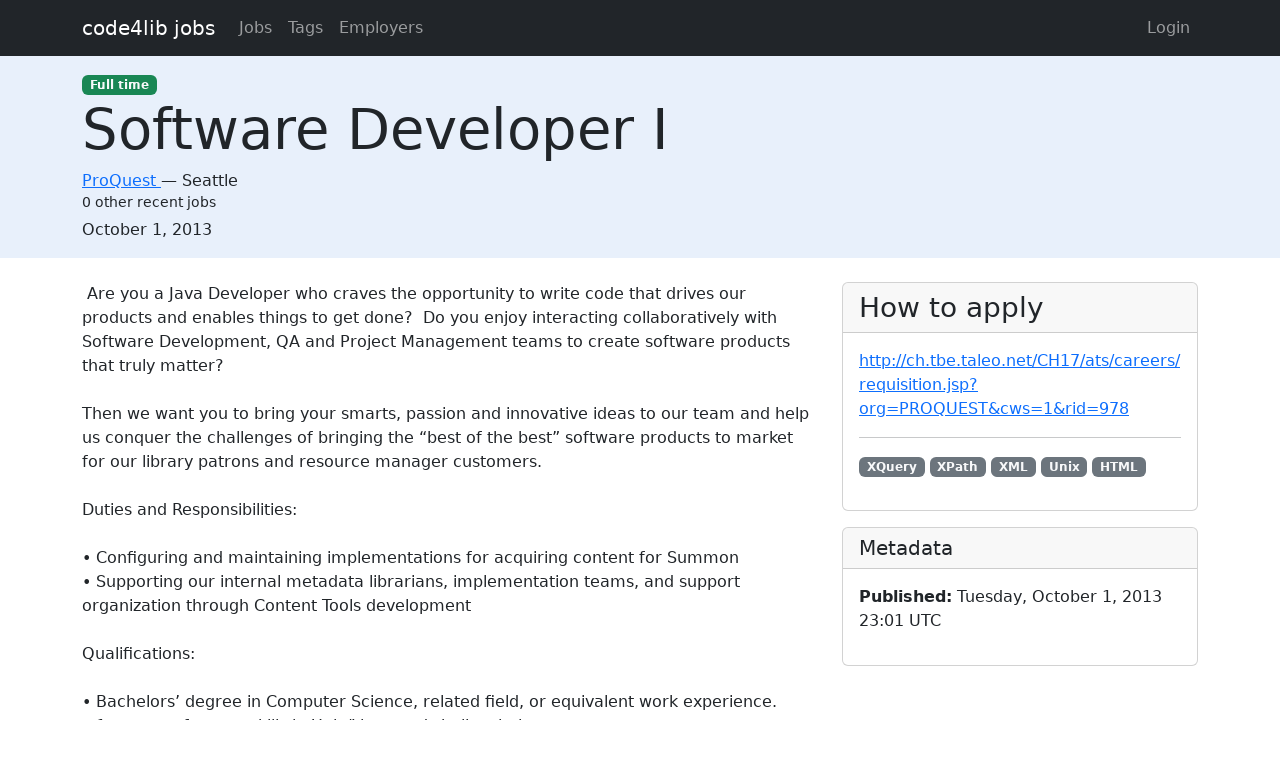

--- FILE ---
content_type: text/html; charset=utf-8
request_url: https://jobs.code4lib.org/jobs/10208-software-developer-i
body_size: 3446
content:
<!DOCTYPE html>
<html lang="en">
  <head>
    <title>Software Developer I  at ProQuest - Code4Lib Job Board</title>
    <meta name="csrf-param" content="authenticity_token" />
<meta name="csrf-token" content="Rgd9CO1luCX5A4jM5OjZZl0Taenukd6tW9eb4CRb8uyVTRiJdb-iCRvHAlOq1JOudwQ3dxOq5tHAJkz2F6re5Q" />
    <meta charset="utf-8">
    <meta name="viewport" content="width=device-width, initial-scale=1, shrink-to-fit=no">

    <link rel="stylesheet" href="/assets/application-5216248e585144c1f59b55d7260190f8f42325a46dbaaefe5d1e0c489346da60.css" media="all" data-turbolinks-track="reload" />
    <script src="/assets/application-9bbca5b4a37d11e7c1d36a36b6082bc0006992464d325fe1d9ee307b12d81eef.js" data-turbolinks-track="reload"></script>
    <script src="/ckeditor-4.10.1/ckeditor.js" data-turbolinks-track="reload"></script>
        <meta name="robots" content="noindex">

    <script type="text/javascript">
(function(i,s,o,g,r,a,m){i['GoogleAnalyticsObject']=r;i[r]=i[r]||function(){
(i[r].q=i[r].q||[]).push(arguments)},i[r].l=1*new Date();a=s.createElement(o),
m=s.getElementsByTagName(o)[0];a.async=1;a.src=g;m.parentNode.insertBefore(a,m)
})(window,document,'script','//www.google-analytics.com/analytics.js','ga');
ga("create","UA-12975852-7","auto");
</script>

  </head>

  <body>
    <a class="skip-link visually-hidden-focusable" href="#main-content">Skip to main content</a>
    <nav class="navbar navbar-expand-lg navbar-dark bg-dark">
      <div class="container">
        <a class="navbar-brand" href="https://jobs.code4lib.org/">code4lib jobs</a>

        <button class="navbar-toggler" type="button" data-bs-toggle="collapse" data-bs-target="#navbarsMain" aria-controls="navbarsMain" aria-expanded="false" aria-label="Toggle navigation">
          <span class="navbar-toggler-icon"></span>
        </button>

        <div class="collapse navbar-collapse" id="navbarsMain">
          <ul class="navbar-nav me-auto">
            <li class="nav-item "><a class=" nav-link" href="/jobs">Jobs</a></li>
            <li class="nav-item "><a class=" nav-link" href="/tags">Tags</a></li>
            <li class="nav-item "><a class=" nav-link" href="/employers">Employers</a></li>
            
          </ul>

          <ul class="navbar-nav pull-right">
              <li class="nav-item "><a class=" nav-link" href="/users/login">Login</a></li>
          </ul>
        </div>
      </div>
    </nav>

    <div class="flash_messages">
</div>

    <main id="main-content" tabindex="-1" class="mb-5">
      
<article itemscope itemtype="http://schema.org/JobPosting">
  <div class="job-header">
    <div class="container py-3">
      <div class="row">
        <div class="col-md-12">
          <span itemprop="employmentType"><a class="badge bg-success" href="/jobs/type/full_time">Full time</a></span>
        </div>
        <div class="col-md-12">
          <h1 class="display-4" itemprop="title">Software Developer I </h1>

          <div class="h6 card-subtitle">
              <span itemprop="hiringOrganization" itemscope itemtype="http://schema.org/Organization">
                <a itemprop="url" href="/employers/proquest">
                  <span itemprop="name">ProQuest</span>
</a>              </span>
             — 
            <span itemprop="jobLocation" itemscope itemtype="http://schema.org/Place">
              <span itemprop="address" itemscope itemtype="http://schema.org/PostalAddress">
                <span itemprop="addressLocality">Seattle</span>
                <span itemprop="addressRegion"></span>
              </span>
            </span>
              <div class="small mt-1">0 other recent jobs</div>
          </div>
        </div>

        <div class="col-md-12 mt-2">
          <strong class="visually-hidden">Created:</strong>
          <span itemprop="datePosted">October 1, 2013</span>
        </div>
      </div>
    </div>
  </div>

  <div class="container">
    <div class="row mt-4">
      <div class="col-md-8">
        <div itemprop="description">
          <h2 class="visually-hidden">Description</h2>
           Are you a Java Developer who craves the opportunity to write code that drives our products and enables things to get done?  Do you enjoy interacting collaboratively with Software Development, QA and Project Management teams to create software products that truly matter?<br>
<br>
Then we want you to bring your smarts, passion and innovative ideas to our team and help us conquer the challenges of bringing the “best of the best” software products to market for our library patrons and resource manager customers.<br>
<br>
Duties and Responsibilities:<br>
<br>
• Configuring and maintaining implementations for acquiring content for Summon<br>
• Supporting our internal metadata librarians, implementation teams, and support organization through Content Tools development<br>
<br>
Qualifications:<br>
<br>
• Bachelors’ degree in Computer Science, related field, or equivalent work experience.<br>
• 1+ years of strong skills in Unix/Linux and shell scripting<br>
• Familiarity with a variety of data formats and encodings such as XML, HTML, and MARC<br>
• Knowledge of regular expressions, XQuery/XPath, XML, XSLT<br>
<br>
Ancillary Qualifications:<br>
<br>
Qualifications listed below, while not necessarily a requirement for this position in each circumstance, provide additional depth and value to the role.<br>
<br>
• Programming skills in Python or Java<br>
• Background working with Library Catalogs<br>
• Fluency in languages other than English<br>
<br>
Other important information about this position:<br>
• This position is typically based in the Seattle office and may be appropriate for full or partial remote work, subject to approval.<br>
• Occasional travel is required.<br>
• This position requires weekday (Monday - Friday) attendance with some scheduling flexibility available around core working hours.<br>
• Every position requires certain physical capabilities. ProQuest seeks to make reasonable accommodations that enable individuals with disabilities to perform essential duties when possible.<br>
<br>
<br>
The preceding job description is not intended to describe in detail the multitude of tasks that may be assigned, but rather to provide a general overview of the expectations and responsibilities of this position. As the nature of business demands change, so may the functions of this position. Additional duties and responsibilities may be assigned. 
        </div>
      </div>

      <div class="col-md-4">
        <div class="card">
          <div class="card-header">
            <h2 class="h3 card-title mb-0">How to apply</h2>
          </div>

          <div class="card-body">
              <p>
                <a itemprop="url" href="http://ch.tbe.taleo.net/CH17/ats/careers/requisition.jsp?org=PROQUEST&amp;cws=1&amp;rid=978">http://ch.tbe.taleo.net/CH17/ats/careers/requisition.jsp?org=PROQUEST&amp;cws=1&amp;rid=978</a>
              </p>



              <hr />
              <p class="tags" itemprop="skills">
                  <a class="badge bg-secondary" href="/tags/XQuery">XQuery</a>
                  <a class="badge bg-secondary" href="/tags/XPath">XPath</a>
                  <a class="badge bg-secondary" href="/tags/XML">XML</a>
                  <a class="badge bg-secondary" href="/tags/Unix">Unix</a>
                  <a class="badge bg-secondary" href="/tags/HTML">HTML</a>
              </p>
          </div>
        </div>

        <div class="card mt-3">
          <div class="card-header">
            <h2 class="h5 card-title mb-0">Metadata</h2>
          </div>
          <div class="card-body">

            <p>
              <strong>Published:</strong>
              Tuesday, October 1, 2013 23:01 UTC
            </p>

          </div>
        </div>
      </div>
    </div>

      <hr />
      <small>
          <strong>Last updated:</strong>
          Tuesday, February 28, 2017 23:44 UTC
      </small>
  </div>
</article>

    </main>
  </body>
</html>
